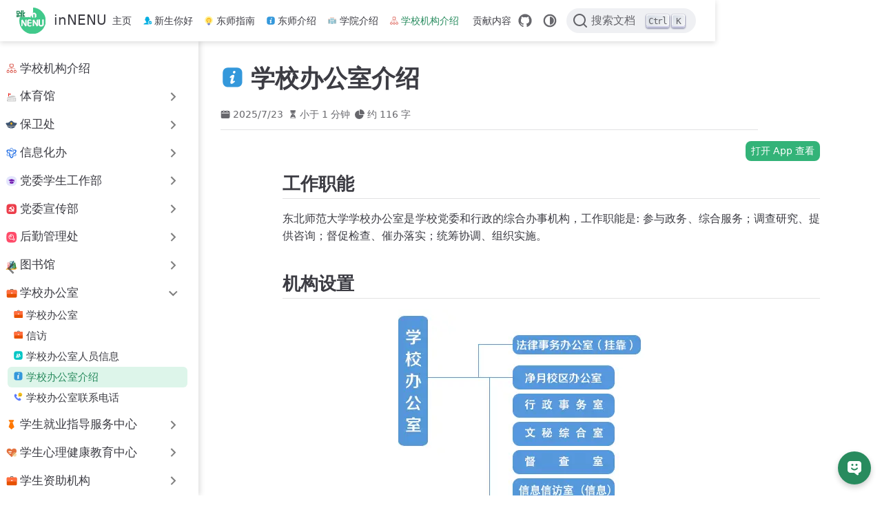

--- FILE ---
content_type: text/html
request_url: https://innenu.com/apartment/office/intro.html
body_size: 6461
content:
<!doctype html>
<html lang="zh-CN" data-theme="light">
  <head>
    <meta charset="utf-8" />
    <meta name="viewport" content="width=device-width,initial-scale=1" />
    <meta name="generator" content="VuePress 2.0.0-rc.24" />
    <meta name="theme" content="VuePress Theme Hope 2.0.0-rc.94" />
    <style>
      :root {
        --vp-c-bg: #fff;
      }

      [data-theme="dark"] {
        --vp-c-bg: #1b1b1f;
      }

      html,
      body {
        background: var(--vp-c-bg);
      }
    </style>
    <script>
      const userMode = localStorage.getItem("vuepress-theme-hope-scheme");
      const systemDarkMode =
        window.matchMedia &&
        window.matchMedia("(prefers-color-scheme: dark)").matches;

      if (userMode === "dark" || (userMode !== "light" && systemDarkMode)) {
        document.documentElement.setAttribute("data-theme", "dark");
      }
    </script>
    <script type="application/ld+json">{"@context":"https://schema.org","@type":"Article","headline":"学校办公室介绍","image":[""],"datePublished":"2025-07-23T09:43:28.000Z","dateModified":null,"author":[]}</script><meta property="og:url" content="https://innenu.com/apartment/office/intro.html"><meta property="og:site_name" content="inNENU"><meta property="og:title" content="学校办公室介绍"><meta property="og:description" content="工作职能 东北师范大学学校办公室是学校党委和行政的综合办事机构，工作职能是: 参与政务、综合服务；调查研究、提供咨询；督促检查、催办落实；统筹协调、组织实施。 机构设置 officeDetail 信息来源: 学校办公室官网"><meta property="og:type" content="article"><meta property="og:locale" content="zh-CN"><meta property="article:tag" content="学校机构"><meta property="article:published_time" content="2025-07-23T09:43:28.000Z"><link rel="icon" href="/logo.svg"><link rel="icon" href="/assets/icon/android-chrome-512x512.png" type="image/png" sizes="192x192"><link rel="icon" href="/assets/icon/android-chrome-192x192.png" type="image/png" sizes="192x192"><meta name="theme-color" content="#41c98b"><link rel="apple-touch-icon" href="/assets/icon/apple-touch-icon.png"><meta name="apple-mobile-web-app-status-bar-style" content="black"><script>window.difyChatbotConfig = {
  token: 'nsFTs8LGewxcPpgf',
  baseUrl: 'https://search-ai.cn',
}
</script><script src="https://search-ai.cn/embed.min.js" id="nsFTs8LGewxcPpgf" defer=""></script><link rel="icon" href="/favicon.ico"><title>学校办公室介绍 | inNENU</title><meta name="description" content="工作职能 东北师范大学学校办公室是学校党委和行政的综合办事机构，工作职能是: 参与政务、综合服务；调查研究、提供咨询；督促检查、催办落实；统筹协调、组织实施。 机构设置 officeDetail 信息来源: 学校办公室官网">
    <link rel="preload" href="/assets/style-CrmmBx-0.css" as="style"><link rel="stylesheet" href="/assets/style-CrmmBx-0.css">
    
    
  </head>
  <body>
    <div id="app"><!--[--><!--[--><!--[--><span tabindex="-1"></span><a href="#main-content" class="vp-skip-link sr-only">跳至主要內容</a><!--]--><!--[--><div class="theme-container external-link-icon pure has-toc" vp-container><!--[--><header id="navbar" class="vp-navbar" vp-navbar><div class="vp-navbar-start"><button type="button" class="vp-toggle-sidebar-button" title="Toggle Sidebar"><span class="icon"></span></button><!--[--><a class="route-link vp-brand" href="/" aria-label="带我回家"><img class="vp-nav-logo" src="/logo.svg" alt><!----><span class="vp-site-name hide-in-pad">inNENU</span></a><!--]--></div><div class="vp-navbar-center"><!--[--><nav class="vp-nav-links"><div class="vp-nav-item hide-in-mobile"><a class="route-link auto-link" href="/" aria-label="主页"><!--[--><i class="vp-icon fas fa-home" sizing="height"></i><!--]-->主页<!----></a></div><div class="vp-nav-item hide-in-mobile"><a class="route-link auto-link" href="/newcomer/" aria-label="新生你好"><!--[--><img class="vp-icon" src="https://res.innenu.com/icons/check.svg" alt aria-hidden no-view sizing="height"><!--]-->新生你好<!----></a></div><div class="vp-nav-item hide-in-mobile"><a class="route-link auto-link" href="/guide/" aria-label="东师指南"><!--[--><img class="vp-icon" src="https://res.innenu.com/icons/idea.svg" alt aria-hidden no-view sizing="height"><!--]-->东师指南<!----></a></div><div class="vp-nav-item hide-in-mobile"><a class="route-link auto-link" href="/intro/" aria-label="东师介绍"><!--[--><img class="vp-icon" src="https://res.innenu.com/icons/about.svg" alt aria-hidden no-view sizing="height"><!--]-->东师介绍<!----></a></div><div class="vp-nav-item hide-in-mobile"><a class="route-link auto-link" href="/school/" aria-label="学院介绍"><!--[--><img class="vp-icon" src="https://res.innenu.com/icons/school.svg" alt aria-hidden no-view sizing="height"><!--]-->学院介绍<!----></a></div><div class="vp-nav-item hide-in-mobile"><a class="route-link route-link-active auto-link" href="/apartment/" aria-label="学校机构介绍"><!--[--><img class="vp-icon" src="https://res.innenu.com/icons/apartment.svg" alt aria-hidden no-view sizing="height"><!--]-->学校机构介绍<!----></a></div><div class="vp-nav-item hide-in-mobile"><a class="route-link auto-link" href="/contributing/" aria-label="贡献内容"><!--[--><i class="vp-icon fas fa-heart" sizing="height"></i><!--]-->贡献内容<!----></a></div></nav><!--]--></div><div class="vp-navbar-end"><!--[--><!----><div class="vp-nav-item vp-action"><a class="vp-action-link" href="https://github.com/inNENU/resource" target="_blank" rel="noopener noreferrer" aria-label="GitHub"><svg xmlns="http://www.w3.org/2000/svg" class="icon github-icon" viewBox="0 0 1024 1024" fill="currentColor" aria-label="github icon" name="github" style="width:1.25rem;height:1.25rem;vertical-align:middle;"><path d="M511.957 21.333C241.024 21.333 21.333 240.981 21.333 512c0 216.832 140.544 400.725 335.574 465.664 24.49 4.395 32.256-10.07 32.256-23.083 0-11.69.256-44.245 0-85.205-136.448 29.61-164.736-64.64-164.736-64.64-22.315-56.704-54.4-71.765-54.4-71.765-44.587-30.464 3.285-29.824 3.285-29.824 49.195 3.413 75.179 50.517 75.179 50.517 43.776 75.008 114.816 53.333 142.762 40.79 4.523-31.66 17.152-53.377 31.19-65.537-108.971-12.458-223.488-54.485-223.488-242.602 0-53.547 19.114-97.323 50.517-131.67-5.035-12.33-21.93-62.293 4.779-129.834 0 0 41.258-13.184 134.912 50.346a469.803 469.803 0 0 1 122.88-16.554c41.642.213 83.626 5.632 122.88 16.554 93.653-63.488 134.784-50.346 134.784-50.346 26.752 67.541 9.898 117.504 4.864 129.834 31.402 34.347 50.474 78.123 50.474 131.67 0 188.586-114.73 230.016-224.042 242.09 17.578 15.232 33.578 44.672 33.578 90.454v135.85c0 13.142 7.936 27.606 32.854 22.87C862.25 912.597 1002.667 728.747 1002.667 512c0-271.019-219.648-490.667-490.71-490.667z"></path></svg></a></div><div class="vp-nav-item hide-in-mobile"><button type="button" class="vp-color-mode-switch" id="color-mode-switch"><svg xmlns="http://www.w3.org/2000/svg" class="icon auto-icon" viewBox="0 0 1024 1024" fill="currentColor" aria-label="auto icon" name="auto" style="display:block;"><path d="M512 992C246.92 992 32 777.08 32 512S246.92 32 512 32s480 214.92 480 480-214.92 480-480 480zm0-840c-198.78 0-360 161.22-360 360 0 198.84 161.22 360 360 360s360-161.16 360-360c0-198.78-161.22-360-360-360zm0 660V212c165.72 0 300 134.34 300 300 0 165.72-134.28 300-300 300z"></path></svg><svg xmlns="http://www.w3.org/2000/svg" class="icon dark-icon" viewBox="0 0 1024 1024" fill="currentColor" aria-label="dark icon" name="dark" style="display:none;"><path d="M524.8 938.667h-4.267a439.893 439.893 0 0 1-313.173-134.4 446.293 446.293 0 0 1-11.093-597.334A432.213 432.213 0 0 1 366.933 90.027a42.667 42.667 0 0 1 45.227 9.386 42.667 42.667 0 0 1 10.24 42.667 358.4 358.4 0 0 0 82.773 375.893 361.387 361.387 0 0 0 376.747 82.774 42.667 42.667 0 0 1 54.187 55.04 433.493 433.493 0 0 1-99.84 154.88 438.613 438.613 0 0 1-311.467 128z"></path></svg><svg xmlns="http://www.w3.org/2000/svg" class="icon light-icon" viewBox="0 0 1024 1024" fill="currentColor" aria-label="light icon" name="light" style="display:none;"><path d="M952 552h-80a40 40 0 0 1 0-80h80a40 40 0 0 1 0 80zM801.88 280.08a41 41 0 0 1-57.96-57.96l57.96-58a41.04 41.04 0 0 1 58 58l-58 57.96zM512 752a240 240 0 1 1 0-480 240 240 0 0 1 0 480zm0-560a40 40 0 0 1-40-40V72a40 40 0 0 1 80 0v80a40 40 0 0 1-40 40zm-289.88 88.08-58-57.96a41.04 41.04 0 0 1 58-58l57.96 58a41 41 0 0 1-57.96 57.96zM192 512a40 40 0 0 1-40 40H72a40 40 0 0 1 0-80h80a40 40 0 0 1 40 40zm30.12 231.92a41 41 0 0 1 57.96 57.96l-57.96 58a41.04 41.04 0 0 1-58-58l58-57.96zM512 832a40 40 0 0 1 40 40v80a40 40 0 0 1-80 0v-80a40 40 0 0 1 40-40zm289.88-88.08 58 57.96a41.04 41.04 0 0 1-58 58l-57.96-58a41 41 0 0 1 57.96-57.96z"></path></svg></button></div><!--[--><div id="docsearch" style="display:none;"></div><div><button type="button" class="docsearch-btn" aria-label="搜索文档"><span class="docsearch-btn-icon-container"><svg xmlns="http://www.w3.org/2000/svg" width="24" height="24" viewBox="0 0 24 24" class="docsearch-modal-btn-icon"><path fill="currentColor" d="M21.71 20.29L18 16.61A9 9 0 1 0 16.61 18l3.68 3.68a1 1 0 0 0 1.42 0a1 1 0 0 0 0-1.39ZM11 18a7 7 0 1 1 7-7a7 7 0 0 1-7 7Z"></path></svg></span><span class="docsearch-btn-placeholder">搜索文档</span><span class="docsearch-btn-keys"><kbd class="docsearch-btn-key">Ctrl</kbd><kbd class="docsearch-btn-key">K</kbd></span></button></div><!--]--><!--]--><button type="button" class="vp-toggle-navbar-button" aria-label="Toggle Navbar" aria-expanded="false" aria-controls="nav-screen"><span><span class="vp-top"></span><span class="vp-middle"></span><span class="vp-bottom"></span></span></button></div></header><!----><!--]--><!----><div class="toggle-sidebar-wrapper"><span class="arrow start"></span></div><aside id="sidebar" class="vp-sidebar" vp-sidebar><!----><ul class="vp-sidebar-links"><li><a class="route-link auto-link vp-sidebar-link" href="/apartment/" aria-label="学校机构介绍"><!--[--><img class="vp-icon" src="https://res.innenu.com/icons/apartment.svg" alt aria-hidden no-view sizing="both"><!--]-->学校机构介绍<!----></a></li><li><section class="vp-sidebar-group"><button class="vp-sidebar-header clickable" type="button"><img class="vp-icon" src="https://res.innenu.com/icons/gym.svg" alt aria-hidden no-view sizing="both"><span class="vp-sidebar-title">体育馆</span><span class="vp-arrow end"></span></button><!----></section></li><li><section class="vp-sidebar-group"><button class="vp-sidebar-header clickable" type="button"><img class="vp-icon" src="https://res.innenu.com/icons/police.svg" alt aria-hidden no-view sizing="both"><span class="vp-sidebar-title">保卫处</span><span class="vp-arrow end"></span></button><!----></section></li><li><section class="vp-sidebar-group"><button class="vp-sidebar-header clickable" type="button"><img class="vp-icon" src="https://res.innenu.com/icons/tech.svg" alt aria-hidden no-view sizing="both"><span class="vp-sidebar-title">信息化办</span><span class="vp-arrow end"></span></button><!----></section></li><li><section class="vp-sidebar-group"><button class="vp-sidebar-header clickable" type="button"><img class="vp-icon" src="https://res.innenu.com/icons/student.svg" alt aria-hidden no-view sizing="both"><span class="vp-sidebar-title">党委学生工作部</span><span class="vp-arrow end"></span></button><!----></section></li><li><section class="vp-sidebar-group"><button class="vp-sidebar-header clickable" type="button"><img class="vp-icon" src="https://res.innenu.com/icons/league.svg" alt aria-hidden no-view sizing="both"><span class="vp-sidebar-title">党委宣传部</span><span class="vp-arrow end"></span></button><!----></section></li><li><section class="vp-sidebar-group"><button class="vp-sidebar-header clickable" type="button"><img class="vp-icon" src="https://res.innenu.com/icons/repair.svg" alt aria-hidden no-view sizing="both"><span class="vp-sidebar-title">后勤管理处</span><span class="vp-arrow end"></span></button><!----></section></li><li><section class="vp-sidebar-group"><button class="vp-sidebar-header clickable" type="button"><img class="vp-icon" src="https://res.innenu.com/icons/library.svg" alt aria-hidden no-view sizing="both"><span class="vp-sidebar-title">图书馆</span><span class="vp-arrow end"></span></button><!----></section></li><li><section class="vp-sidebar-group"><button class="vp-sidebar-header clickable active" type="button"><img class="vp-icon" src="https://res.innenu.com/icons/office.svg" alt aria-hidden no-view sizing="both"><span class="vp-sidebar-title">学校办公室</span><span class="vp-arrow down"></span></button><ul class="vp-sidebar-links"><li><a class="route-link auto-link vp-sidebar-link" href="/apartment/office/" aria-label="学校办公室"><!--[--><img class="vp-icon" src="https://res.innenu.com/icons/office.svg" alt aria-hidden no-view sizing="both"><!--]-->学校办公室<!----></a></li><li><a class="route-link auto-link vp-sidebar-link" href="/apartment/office/petition.html" aria-label="信访"><!--[--><img class="vp-icon" src="https://res.innenu.com/icons/office.svg" alt aria-hidden no-view sizing="both"><!--]-->信访<!----></a></li><li><a class="route-link auto-link vp-sidebar-link" href="/apartment/office/people.html" aria-label="学校办公室人员信息"><!--[--><img class="vp-icon" src="https://res.innenu.com/icons/people.svg" alt aria-hidden no-view sizing="both"><!--]-->学校办公室人员信息<!----></a></li><li><a class="route-link route-link-active auto-link vp-sidebar-link active" href="/apartment/office/intro.html" aria-label="学校办公室介绍"><!--[--><img class="vp-icon" src="https://res.innenu.com/icons/about.svg" alt aria-hidden no-view sizing="both"><!--]-->学校办公室介绍<!----></a></li><li><a class="route-link auto-link vp-sidebar-link" href="/apartment/office/contact.html" aria-label="学校办公室联系电话"><!--[--><img class="vp-icon" src="https://res.innenu.com/icons/phone.svg" alt aria-hidden no-view sizing="both"><!--]-->学校办公室联系电话<!----></a></li></ul></section></li><li><section class="vp-sidebar-group"><button class="vp-sidebar-header clickable" type="button"><img class="vp-icon" src="https://res.innenu.com/icons/job.svg" alt aria-hidden no-view sizing="both"><span class="vp-sidebar-title">学生就业指导服务中心</span><span class="vp-arrow end"></span></button><!----></section></li><li><section class="vp-sidebar-group"><button class="vp-sidebar-header clickable" type="button"><img class="vp-icon" src="https://res.innenu.com/icons/psychology.svg" alt aria-hidden no-view sizing="both"><span class="vp-sidebar-title">学生心理健康教育中心</span><span class="vp-arrow end"></span></button><!----></section></li><li><section class="vp-sidebar-group"><button class="vp-sidebar-header clickable" type="button"><img class="vp-icon" src="https://res.innenu.com/icons/office.svg" alt aria-hidden no-view sizing="both"><span class="vp-sidebar-title">学生资助机构</span><span class="vp-arrow end"></span></button><!----></section></li><li><section class="vp-sidebar-group"><button class="vp-sidebar-header clickable" type="button"><img class="vp-icon" src="https://res.innenu.com/icons/enroll.svg" alt aria-hidden no-view sizing="both"><span class="vp-sidebar-title">招生办公室</span><span class="vp-arrow end"></span></button><!----></section></li><li><section class="vp-sidebar-group"><button class="vp-sidebar-header clickable" type="button"><img class="vp-icon" src="https://res.innenu.com/icons/jwc.svg" alt aria-hidden no-view sizing="both"><span class="vp-sidebar-title">教务处</span><span class="vp-arrow end"></span></button><!----></section></li><li><section class="vp-sidebar-group"><button class="vp-sidebar-header clickable" type="button"><img class="vp-icon" src="https://res.innenu.com/icons/hospital.svg" alt aria-hidden no-view sizing="both"><span class="vp-sidebar-title">校医院</span><span class="vp-arrow end"></span></button><!----></section></li><li><section class="vp-sidebar-group"><button class="vp-sidebar-header clickable" type="button"><img class="vp-icon" src="https://assets.innenu.com/img/about/group.png" alt aria-hidden no-view sizing="both"><span class="vp-sidebar-title">校团委</span><span class="vp-arrow end"></span></button><!----></section></li><li><section class="vp-sidebar-group"><button class="vp-sidebar-header clickable" type="button"><img class="vp-icon" src="https://res.innenu.com/icons/archive.svg" alt aria-hidden no-view sizing="both"><span class="vp-sidebar-title">档案馆</span><span class="vp-arrow end"></span></button><!----></section></li><li><section class="vp-sidebar-group"><button class="vp-sidebar-header clickable" type="button"><img class="vp-icon" src="https://res.innenu.com/icons/degree.svg" alt aria-hidden no-view sizing="both"><span class="vp-sidebar-title">研究生院</span><span class="vp-arrow end"></span></button><!----></section></li></ul><!----></aside><!--[--><!--[--><main id="main-content" class="vp-page"><!--[--><!----><!----><nav class="vp-breadcrumb disable"></nav><div class="vp-page-title"><h1><img class="vp-icon" src="https://res.innenu.com/icons/about.svg" alt aria-hidden no-view sizing="height">学校办公室介绍</h1><div class="page-info"><!----><!----><span class="page-date-info" aria-label="更新日期"><svg xmlns="http://www.w3.org/2000/svg" class="icon calendar-icon" viewBox="0 0 1024 1024" fill="currentColor" aria-label="calendar icon" name="calendar"><path d="M716.4 110.137c0-18.753-14.72-33.473-33.472-33.473-18.753 0-33.473 14.72-33.473 33.473v33.473h66.993v-33.473zm-334.87 0c0-18.753-14.72-33.473-33.473-33.473s-33.52 14.72-33.52 33.473v33.473h66.993v-33.473zm468.81 33.52H716.4v100.465c0 18.753-14.72 33.473-33.472 33.473a33.145 33.145 0 01-33.473-33.473V143.657H381.53v100.465c0 18.753-14.72 33.473-33.473 33.473a33.145 33.145 0 01-33.473-33.473V143.657H180.6A134.314 134.314 0 0046.66 277.595v535.756A134.314 134.314 0 00180.6 947.289h669.74a134.36 134.36 0 00133.94-133.938V277.595a134.314 134.314 0 00-133.94-133.938zm33.473 267.877H147.126a33.145 33.145 0 01-33.473-33.473c0-18.752 14.72-33.473 33.473-33.473h736.687c18.752 0 33.472 14.72 33.472 33.473a33.145 33.145 0 01-33.472 33.473z"></path></svg><span data-allow-mismatch="text">2025/7/23</span><meta property="datePublished" content="2025-07-23T09:43:28.377Z"></span><!----><span class="page-reading-time-info" aria-label="阅读时间"><svg xmlns="http://www.w3.org/2000/svg" class="icon timer-icon" viewBox="0 0 1024 1024" fill="currentColor" aria-label="timer icon" name="timer"><path d="M799.387 122.15c4.402-2.978 7.38-7.897 7.38-13.463v-1.165c0-8.933-7.38-16.312-16.312-16.312H256.33c-8.933 0-16.311 7.38-16.311 16.312v1.165c0 5.825 2.977 10.874 7.637 13.592 4.143 194.44 97.22 354.963 220.201 392.763-122.204 37.542-214.893 196.511-220.2 389.397-4.661 5.049-7.638 11.651-7.638 19.03v5.825h566.49v-5.825c0-7.379-2.849-13.981-7.509-18.9-5.049-193.016-97.867-351.985-220.2-389.527 123.24-37.67 216.446-198.453 220.588-392.892zM531.16 450.445v352.632c117.674 1.553 211.787 40.778 211.787 88.676H304.097c0-48.286 95.149-87.382 213.728-88.676V450.445c-93.077-3.107-167.901-81.297-167.901-177.093 0-8.803 6.99-15.793 15.793-15.793 8.803 0 15.794 6.99 15.794 15.793 0 80.261 63.69 145.635 142.01 145.635s142.011-65.374 142.011-145.635c0-8.803 6.99-15.793 15.794-15.793s15.793 6.99 15.793 15.793c0 95.019-73.789 172.82-165.96 177.093z"></path></svg><span>小于 1 分钟</span><meta property="timeRequired" content="PT1M"></span><span class="page-word-info" aria-label="字数"><svg xmlns="http://www.w3.org/2000/svg" class="icon word-icon" viewBox="0 0 1024 1024" fill="currentColor" aria-label="word icon" name="word"><path d="M518.217 432.64V73.143A73.143 73.143 0 01603.43 1.097a512 512 0 01419.474 419.474 73.143 73.143 0 01-72.046 85.212H591.36a73.143 73.143 0 01-73.143-73.143z"></path><path d="M493.714 566.857h340.297a73.143 73.143 0 0173.143 85.577A457.143 457.143 0 11371.566 117.76a73.143 73.143 0 0185.577 73.143v339.383a36.571 36.571 0 0036.571 36.571z"></path></svg><span>约 116 字</span><meta property="wordCount" content="116"></span></div><hr></div><!----><div class="" vp-content><!--[--><div class="open-app-wrapper"><a class="open-app-button" href="innenu://pages/info/info?id=/apartment/office/intro"> 打开 App 查看 </a></div><!--]--><div id="markdown-content"><h2 id="工作职能" tabindex="-1"><a class="header-anchor" href="#工作职能"><span>工作职能</span></a></h2><p>东北师范大学学校办公室是学校党委和行政的综合办事机构，工作职能是: 参与政务、综合服务；调查研究、提供咨询；督促检查、催办落实；统筹协调、组织实施。</p><h2 id="机构设置" tabindex="-1"><a class="header-anchor" href="#机构设置"><span>机构设置</span></a></h2><figure><img src="https://assets.innenu.com/img/apartment/officeDetail.jpg" alt="officeDetail"></figure><blockquote><p>信息来源: 学校办公室官网</p></blockquote></div><!--[--><div class="cite-wrapper"><!--[--><a href="https://office.nenu.edu.cn/index/bmjs.htm"> 参考链接1</a><!--]--></div><!--]--><!----><!----></div><footer class="vp-page-meta"><div class="vp-meta-item edit-link"><a class="auto-link external-link vp-meta-label" href="https://github.com/inNENU/resource/edit/main/pages/apartment/office/intro.yml" aria-label="编辑此页" rel="noopener noreferrer" target="_blank"><!--[--><svg xmlns="http://www.w3.org/2000/svg" class="icon edit-icon" viewBox="0 0 1024 1024" fill="currentColor" aria-label="edit icon" name="edit"><path d="M430.818 653.65a60.46 60.46 0 0 1-50.96-93.281l71.69-114.012 7.773-10.365L816.038 80.138A60.46 60.46 0 0 1 859.225 62a60.46 60.46 0 0 1 43.186 18.138l43.186 43.186a60.46 60.46 0 0 1 0 86.373L588.879 565.55l-8.637 8.637-117.466 68.234a60.46 60.46 0 0 1-31.958 11.229z"></path><path d="M728.802 962H252.891A190.883 190.883 0 0 1 62.008 771.98V296.934a190.883 190.883 0 0 1 190.883-192.61h267.754a60.46 60.46 0 0 1 0 120.92H252.891a69.962 69.962 0 0 0-69.098 69.099V771.98a69.962 69.962 0 0 0 69.098 69.098h475.911A69.962 69.962 0 0 0 797.9 771.98V503.363a60.46 60.46 0 1 1 120.922 0V771.98A190.883 190.883 0 0 1 728.802 962z"></path></svg><!--]-->编辑此页<!----></a></div><div class="vp-meta-item git-info"><!----><!----></div></footer><nav class="vp-page-nav"><a class="route-link auto-link prev" href="/apartment/office/people.html" aria-label="学校办公室人员信息"><div class="hint"><span class="arrow start"></span>上一页</div><div class="link"><img class="vp-icon" src="https://res.innenu.com/icons/people.svg" alt aria-hidden no-view sizing="height">学校办公室人员信息</div></a><a class="route-link auto-link next" href="/apartment/office/contact.html" aria-label="学校办公室联系电话"><div class="hint">下一页<span class="arrow end"></span></div><div class="link">学校办公室联系电话<img class="vp-icon" src="https://res.innenu.com/icons/phone.svg" alt aria-hidden no-view sizing="height"></div></a></nav><!----><!----><!--]--></main><!--]--><!--]--><footer class="vp-footer-wrapper" vp-footer><div class="vp-footer">在东师，就用 inNENU</div><div class="vp-copyright">使用 <a href="http://creativecommons.org/licenses/by-nc-nd/4.0/deed.zh-hans">CC BY-NC-ND 4.0</a> 协议</div></footer></div><!--]--><!--]--><!--[--><!----><!--[--><!--]--><!--]--><!--]--></div>
    <script type="module" src="/assets/app-D4_FI-P-.js" defer></script>
  </body>
</html>


--- FILE ---
content_type: image/svg+xml
request_url: https://res.innenu.com/icons/enroll.svg
body_size: 746
content:
<svg xmlns="http://www.w3.org/2000/svg" viewBox="0 0 1024 1024"><path fill="#594d9c" d="M475.507 655.348c-2.371-.677-5.42-3.556-8.975-10.33-4.234-6.096-7.282-15.749-10.33-28.45s-1.186-28.449 4.91-45.891c23.54-25.401 43.522-56.222 59.101-92.46 15.749-36.24 23.539-72.48 23.539-109.226 0-55.545-16.257-99.065-48.263-131.071-32.005-31.159-71.293-46.738-117.185-46.738-45.214 0-83.993 15.748-114.644 47.077s-46.57 74.849-46.57 131.07c0 36.917 7.283 73.664 22.354 109.903s33.868 67.06 56.73 92.461c6.096 15.749 7.79 29.635 4.233 42.336-3.556 12.7-7.282 22.353-12.023 28.957-4.911 7.282-8.975 10.838-12.023 12.023-32.683 12.701-62.826 27.095-91.106 42.844-28.45 15.749-53.174 34.376-73.664 54.867-20.49 21.167-31.329 40.98-31.329 60.963v22.353c0 68.753 99.574 103.299 299.567 103.299 198.13 0 297.703-34.377 297.703-103.299v-22.353c0-20.49-10.33-40.98-31.328-62.149-20.49-21.167-45.892-39.795-74.85-54.867-29.465-15.24-61.47-29.126-95.847-41.319"/><path fill="#594d9c" d="M753.905 501.416c-19.305-7.282-23.538-26.587-13.209-59.1 20.49-22.861 38.102-51.988 50.803-85.687 13.209-33.869 19.982-68.753 19.982-103.807 0-52.496-13.886-94.154-42.335-123.789s-63.334-44.029-106.347-44.029c-30.143 0-57.407 7.79-81.453 24.216-24.216 15.749-41.659 38.61-52.496 68.245 54.358 46.569 81.453 110.58 81.453 192.034 0 42.843-8.467 84.501-24.724 124.974s-36.916 76.035-60.963 106.347c19.982 7.79 39.795 16.934 58.592 26.587s38.61 21.167 60.455 35.053c21.168 13.886 40.473 29.635 56.73 47.755s28.45 36.916 35.562 56.73c138.86-7.282 208.29-39.288 208.29-94.832v-21.676c0-18.797-9.652-38.102-29.634-57.915-19.983-19.982-43.521-37.424-70.616-51.988-28.619-14.902-58.084-28.28-90.09-39.118"/></svg>

--- FILE ---
content_type: image/svg+xml
request_url: https://res.innenu.com/icons/people.svg
body_size: 480
content:
<svg xmlns="http://www.w3.org/2000/svg" viewBox="0 0 1024 1024"><path fill="#00C6C5" d="M301.063 90.125h421.875q210.937 0 210.937 210.938v421.875q0 210.937-210.938 210.937H301.063q-210.937 0-210.937-210.938V301.063q0-210.937 210.938-210.937Z"/><path fill="#FFF" d="M345.275 348.245c22.163-13.5 45.248-23.468 69.3-29.925a263.7 263.7 0 0 1 74.993-8.73 14.11 14.11 0 0 1 13.32 10.463l.99 3.622a10.463 10.463 0 0 1-10.238 13.162 263.4 263.4 0 0 0-71.752 8.82 263.2 263.2 0 0 0-66.51 28.238 10.463 10.463 0 0 1-15.435-6.3l-.99-3.6a14.15 14.15 0 0 1 6.3-15.75zm272.79-16.492a70.72 70.72 0 0 1 70.718 70.717v28.282a70.718 70.718 0 0 1-141.435 0V402.47a70.72 70.72 0 0 1 70.717-70.718zM535.22 552.477a112.5 112.5 0 0 0 12.105-48.173l2.902-1.463a98.66 98.66 0 0 0 67.838 26.91 98.82 98.82 0 0 0 67.86-26.91 156.2 156.2 0 0 1 73.575 75.15v8.325c0 15.615-12.667 28.283-28.282 28.283h-123.75a206 206 0 0 0-72.225-62.123zM350.855 577.97a112.84 112.84 0 0 0 83.362 36.63 112.84 112.84 0 0 0 83.363-36.63 184.6 184.6 0 0 1 86.355 93.06v14.287c0 15.615-12.667 28.283-28.282 28.283h-282.87a28.28 28.28 0 0 1-28.283-28.283v-14.265a184.55 184.55 0 0 1 86.355-93.082m83.362-189.653a84.847 84.847 0 0 1 84.848 84.848v28.305a84.847 84.847 0 0 1-169.718 0v-28.305a84.87 84.87 0 0 1 84.87-84.848"/></svg>

--- FILE ---
content_type: image/svg+xml
request_url: https://res.innenu.com/icons/phone.svg
body_size: 672
content:
<svg xmlns="http://www.w3.org/2000/svg" viewBox="0 0 1024 1024"><path fill="#FCC419" d="m502.677 497.301 26.56-79.68a19.54 19.54 0 0 0-1.493-15.466 198.57 198.57 0 0 1-23.147-109.12c7.019-95.702 83.542-174.208 179.051-183.318a199.253 199.253 0 0 1 217.707 218.816c-9.387 93.355-85.014 168.534-178.39 177.622a198.76 198.76 0 0 1-106.026-18.731 19.2 19.2 0 0 0-13.312-1.408l-89.408 23.467a9.6 9.6 0 0 1-11.542-12.182m-5.61 16.832"/><path fill="#5C7CFA" d="M683.413 659.072c-24.405-24.192-54.976-24.192-79.381 0-18.581 18.39-37.184 36.8-55.467 55.595-4.992 5.205-9.194 6.208-15.402 2.794-11.99-6.592-24.79-11.797-36.395-19.008-53.781-33.792-98.987-77.397-138.965-126.592-19.798-24.384-37.59-50.389-49.792-79.786-2.411-5.995-2.134-9.814 2.794-14.592 18.603-17.984 36.8-36.395 54.976-54.806 25.387-25.6 25.387-55.594-.192-81.386a4666 4666 0 0 0-43.584-43.606c-14.933-14.933-29.866-29.994-44.992-44.992-24.597-23.978-54.976-24.192-79.573 0-18.581 18.39-36.779 37.398-55.573 55.467-17.6 16.81-26.603 37.205-28.395 61.184-2.795 38.784 6.592 75.584 19.99 111.381 27.583 73.984 69.375 139.584 119.978 199.958a741 741 0 0 0 246.144 192.576c42.987 20.992 87.765 36.992 136.363 39.594 33.386 1.792 62.592-6.592 85.781-32.597 16-17.792 33.792-34.005 50.795-50.987 25.002-25.194 25.194-55.786.405-80.789-29.995-29.995-59.733-59.584-89.6-89.387zm0 0"/><path fill="#495057" d="M740.01 280.15H620.374a14.933 14.933 0 0 1 0-29.718h119.638a14.933 14.933 0 0 1 0 29.717zm58.283 92.351h-177.92a14.933 14.933 0 0 1 0-29.717h177.92a14.933 14.933 0 0 1 0 29.717"/></svg>

--- FILE ---
content_type: image/svg+xml
request_url: https://res.innenu.com/icons/gym.svg
body_size: 424
content:
<svg xmlns="http://www.w3.org/2000/svg" viewBox="0 0 1036 1024"><path fill="#E6211B" d="M325.489 219.698a11.53 11.53 0 0 1 17.3-8.507l128.347 59.415a11.524 11.524 0 0 1 0 20.053L342.79 349.052a11.531 11.531 0 0 1-17.301-10.023zm-81.47-8.507a25.072 25.072 0 0 1 50.136 0v250.666a25.072 25.072 0 1 1-50.136 0z"/><path fill="#cdcdcd" d="M372.052 454.154c290.256-128.999 517.21 0 483.737 64.509L146.304 679.938c-32.25-32.25-64.5-96.75 225.748-225.784m149.38 240.386a30.43 30.43 0 0 0-30.429 30.428V846.66a30.428 30.428 0 1 0 60.856 0V724.968a30.43 30.43 0 0 0-30.428-30.428zm121.701-30.428a30.437 30.437 0 0 0-30.436 30.428v152.121a30.428 30.428 0 1 0 60.855 0V694.54a30.43 30.43 0 0 0-30.419-30.428m-243.395 60.856a30.43 30.43 0 0 0-30.428 30.419v91.274a30.428 30.428 0 1 0 60.847 0v-91.274a30.42 30.42 0 0 0-30.42-30.42zm-121.694 30.419a30.42 30.42 0 0 0-30.427 30.427v60.847a30.428 30.428 0 1 0 60.846 0v-60.847a30.43 30.43 0 0 0-30.419-30.427m486.783-121.72a30.43 30.43 0 0 0-30.428 30.418v182.55a30.428 30.428 0 1 0 60.847 0V664.111a30.43 30.43 0 0 0-30.42-30.445zm142.69 212.994a60.847 60.847 0 0 1-60.847 60.847H177.348a60.865 60.865 0 0 1-60.856-60.847v-60.847a60.847 60.847 0 0 1 60.856-60.846L846.67 572.847a60.847 60.847 0 0 1 60.847 60.82zm9.43 0"/></svg>

--- FILE ---
content_type: image/svg+xml
request_url: https://res.innenu.com/icons/idea.svg
body_size: 515
content:
<svg xmlns="http://www.w3.org/2000/svg" viewBox="0 0 1024 1024"><path fill="#FFF59D" d="M85.333 469.333a426.667 426.667 0 1 0 853.334 0 426.667 426.667 0 1 0-853.334 0"/><path fill="#FBC02D" d="M789.333 469.333c0-164.266-140.8-294.4-309.333-275.2-128 14.934-230.4 117.334-243.2 245.334-10.667 98.133 29.867 185.6 98.133 241.066C364.8 706.133 384 742.4 384 782.933v6.4h256V787.2c0-38.4 17.067-76.8 46.933-102.4 61.867-51.2 102.4-128 102.4-215.467"/><path fill="#FFF59D" d="m652.8 430.933-64-42.666c-6.4-4.267-17.067-4.267-23.467 0L512 422.4l-51.2-34.133c-6.4-4.267-17.067-4.267-23.467 0l-64 42.666c-4.266 4.267-8.533 8.534-8.533 14.934s0 12.8 4.267 17.066L450.133 563.2v226.133H492.8V554.667c0-4.267-2.133-8.534-4.267-12.8l-70.4-87.467 32-21.333 51.2 34.133c6.4 4.267 17.067 4.267 23.467 0l51.2-34.133 32 21.333-70.4 87.467c-2.133 4.266-4.267 8.533-4.267 12.8v234.666H576V563.2l81.067-100.267c4.266-4.266 6.4-10.666 4.266-17.066s-4.266-12.8-8.533-14.934"/><path fill="#5C6BC0" d="M448 938.667a64 64 0 1 0 128 0 64 64 0 1 0-128 0"/><path fill="#9FA8DA" d="M554.667 960h-85.334C422.4 960 384 921.6 384 874.667V768h256v106.667C640 921.6 601.6 960 554.667 960"/><path fill="#5C6BC0" d="M640 874.667 392.533 908.8c6.4 14.933 19.2 29.867 34.134 38.4L627.2 919.467q12.8-19.2 12.8-44.8M384 825.6v42.667L640 832v-42.667z"/></svg>

--- FILE ---
content_type: image/svg+xml
request_url: https://res.innenu.com/icons/hospital.svg
body_size: 489
content:
<svg xmlns="http://www.w3.org/2000/svg" viewBox="0 0 1024 1024"><path fill="#BDCCD4" d="M874.823 349.813H740.75V463.25h75.938v58.125H740.75v68.438h75.938v60H740.75v63.75h75.938v59.062H740.75V864.5h190.313V408.751c0-32.558-24.668-58.938-56.24-58.938M285.125 772.625H208.25v-59.063h76.875v-63.75H208.25v-60h76.875v-68.437H208.25V463.25h76.875V349.812H150.718c-31.573 0-57.78 26.38-57.78 58.94V864.5h192.187z"/><path fill="#F45656" d="M740.75 772.293V150.015c0-32.558-26.546-58.952-59.105-58.952h-337.34c-32.559 0-59.18 26.394-59.18 58.952V864.5H92.937v65.625h838.125V864.5H740.75zM407.937 212h72.188v-72.188h65.625V212h72.188v65.625H545.75v71.25h-65.625v-71.25h-72.188zm24.375 205.313H497v65.625h-64.688zM594.5 482.938h-65.625v-65.625H594.5zm96.563 0h-65.625v-65.625h65.625zM335.75 417.313h64.688v65.625H335.75zm96.563 130.312H497v65.625h-64.688zM594.5 613.25h-65.625v-65.625H594.5zm96.563 0h-65.625v-65.625h65.625zM335.75 547.625h64.688v65.625H335.75zM432.313 677H497v65.625h-64.688zM594.5 742.625h-65.625V677H594.5zm96.563 0h-65.625V677h65.625zM335.75 677h64.688v65.625H335.75zm64.688 186.563H335.75v-64.688h64.688zm96.562 0h-64.688v-64.688H497zm97.5 0h-65.625v-64.688H594.5zm96.563 0h-65.625v-64.688h65.625z"/><path fill="#BDCCD4" d="M335.75 417.313h64.688v65.625H335.75zm96.563 0H497v65.625h-64.688zm96.562 0H594.5v65.625h-65.625zm96.563 0h65.625v65.625h-65.625zM335.75 547.625h64.688v65.625H335.75zm96.563 0H497v65.625h-64.688zm96.562 0H594.5v65.625h-65.625zm96.563 0h65.625v65.625h-65.625zM335.75 677h64.688v65.625H335.75zm96.563 0H497v65.625h-64.688zm96.562 0H594.5v65.625h-65.625zm96.563 0h65.625v65.625h-65.625zM335.75 798.875h64.688v64.688H335.75zm96.563 0H497v64.688h-64.688zm96.562 0H594.5v64.688h-65.625zm96.563 0h65.625v64.688h-65.625z"/></svg>

--- FILE ---
content_type: image/svg+xml
request_url: https://res.innenu.com/icons/tech.svg
body_size: 799
content:
<svg xmlns="http://www.w3.org/2000/svg" viewBox="0 0 1024 1024"><path fill="#1768E4" d="M507.605 981.376c-138.581 0-213.333-241.835-213.333-469.333h85.333c0 234.41 75.819 384 128 384 29.014 0 73.472-51.584 102.486-164.864l82.688 21.205c-37.291 145.536-104.79 228.992-185.174 228.992M184.533 529.408C93.355 431.701 63.701 342.187 101.12 277.333c32.128-55.594 107.221-77.994 211.627-62.976 91.136 13.184 198.229 53.248 301.525 112.854l-42.667 73.941c-94.122-54.357-190.378-90.667-271.061-102.315-63.573-9.173-112.853-.853-125.525 21.163-13.142 22.784 3.968 78.336 71.936 151.125l-62.422 58.24zm429.739 167.381-42.667-73.941C774.613 505.685 866.261 365.227 840.15 320c-13.525-23.467-75.52-36.693-179.37-10.24l-21.035-82.73c135.979-34.56 235.947-16.214 274.347 50.346 69.248 119.979-102.784 305.621-299.819 419.413z"/><path fill="#8BB3F1" d="M507.605 42.667C646.144 42.667 720.94 284.5 720.94 512h-85.334c0-234.41-75.818-384-128-384-23.68 0-58.282 35.285-86.186 112.341a696 696 0 0 0-83.2-21.418C377.6 105.13 437.248 42.667 507.605 42.667M785.75 572.629c21.974-19.968 42.112-40.448 60.032-61.141 78.336 90.283 103.339 174.507 68.267 235.221-25.6 44.288-78.464 67.456-151.68 67.499a419.4 419.4 0 0 1-59.904-4.608c-91.179-13.099-198.272-53.205-301.525-112.81l42.666-73.942c94.08 54.357 190.336 90.667 271.019 102.315 63.573 9.13 112.853.853 125.525-21.12 12.032-20.822-1.536-68.822-54.4-131.414M315.99 722.475c6.315 29.013 13.952 56.704 22.912 82.517-30.976 5.973-59.904 9.173-86.101 9.173-72.96 0-125.952-22.912-151.68-67.413-69.29-120.064 102.741-305.707 299.776-419.456l42.667 73.899C240.64 518.4 148.907 658.859 175.019 704c11.904 20.608 60.458 32.853 140.97 18.432z"/></svg>

--- FILE ---
content_type: image/svg+xml
request_url: https://innenu.com/logo.svg
body_size: 729
content:
<svg xmlns="http://www.w3.org/2000/svg" width="1024" height="1024"><defs><filter id="a" width="111.599" height="142.017" x="350.077" y="115.438" filterUnits="userSpaceOnUse"><feDropShadow dx="-5.28" dy="8.492" flood-color="#000" flood-opacity=".333" stdDeviation="10"/></filter><filter id="b" width="112.185" height="229.516" x="350.077" y="196.396" filterUnits="userSpaceOnUse"><feDropShadow dx="-5.28" dy="8.492" flood-color="#000" flood-opacity=".333" stdDeviation="10"/></filter><filter id="c" width="109.909" height="251.76" x="450.244" y="185.64" filterUnits="userSpaceOnUse"><feDropShadow dx="-5.28" dy="8.492" flood-color="#000" flood-opacity=".333" stdDeviation="10"/></filter><filter id="d" width="109.783" height="253.569" x="570.551" y="184.369" filterUnits="userSpaceOnUse"><feDropShadow dx="-5.28" dy="8.492" flood-color="#000" flood-opacity=".333" stdDeviation="10"/></filter><filter id="e" width="231.724" height="111.361" x="450.425" y="184.369" filterUnits="userSpaceOnUse"><feDropShadow dx="-5.28" dy="8.492" flood-color="#000" flood-opacity=".333" stdDeviation="10"/></filter><filter id="f" width="245.616" height="307.057" x="61.196" y="452.517" filterUnits="userSpaceOnUse"><feDropShadow dx="5.15" dy="7.036" flood-color="#000" flood-opacity=".333" stdDeviation="8.72"/></filter><filter id="g" width="102.174" height="313.639" x="58.305" y="450.159" filterUnits="userSpaceOnUse"><feDropShadow dx="5.973" dy="8.16" flood-color="#000" flood-opacity=".333" stdDeviation="10.112"/></filter><filter id="h" width="102.266" height="324.412" x="211.083" y="439.769" filterUnits="userSpaceOnUse"><feDropShadow dx="5.973" dy="8.16" flood-color="#000" flood-opacity=".333" stdDeviation="10.112"/></filter><filter id="i" width="245.616" height="307.057" x="504.057" y="452.517" filterUnits="userSpaceOnUse"><feDropShadow dx="5.15" dy="7.036" flood-color="#000" flood-opacity=".333" stdDeviation="8.72"/></filter><filter id="j" width="102.174" height="313.639" x="501.166" y="450.159" filterUnits="userSpaceOnUse"><feDropShadow dx="5.973" dy="8.16" flood-color="#000" flood-opacity=".333" stdDeviation="10.112"/></filter><filter id="k" width="102.266" height="324.412" x="653.944" y="439.769" filterUnits="userSpaceOnUse"><feDropShadow dx="5.973" dy="8.16" flood-color="#000" flood-opacity=".333" stdDeviation="10.112"/></filter><filter id="l" width="222.285" height="97.439" x="290.595" y="439.769" filterUnits="userSpaceOnUse"><feDropShadow dx="5.973" dy="8.16" flood-color="#000" flood-opacity=".333" stdDeviation="10.112"/></filter><filter id="m" width="233.325" height="94.836" x="290.595" y="555.096" filterUnits="userSpaceOnUse"><feDropShadow dx="5.973" dy="8.16" flood-color="#000" flood-opacity=".333" stdDeviation="10.112"/></filter><filter id="n" width="233.325" height="95.71" x="290.595" y="668.471" filterUnits="userSpaceOnUse"><feDropShadow dx="5.973" dy="8.16" flood-color="#000" flood-opacity=".333" stdDeviation="10.112"/></filter><filter id="o" width="106.128" height="324.412" x="290.595" y="439.769" filterUnits="userSpaceOnUse"><feDropShadow dx="5.973" dy="8.16" flood-color="#000" flood-opacity=".333" stdDeviation="10.112"/></filter><filter id="p" width="255.044" height="104.881" x="722.597" y="659.3" filterUnits="userSpaceOnUse"><feDropShadow dx="5.973" dy="8.16" flood-color="#000" flood-opacity=".333" stdDeviation="10.112"/></filter><filter id="q" width="109.288" height="324.412" x="722.597" y="439.769" filterUnits="userSpaceOnUse"><feDropShadow dx="5.973" dy="8.16" flood-color="#000" flood-opacity=".333" stdDeviation="10.112"/></filter><filter id="r" width="108.914" height="324.412" x="868.727" y="439.769" filterUnits="userSpaceOnUse"><feDropShadow dx="5.973" dy="8.16" flood-color="#000" flood-opacity=".333" stdDeviation="10.112"/></filter></defs><circle cx="512" cy="512" r="512" fill="#41c98b"/><g fill="#fff"><path d="m380.357 131.945.587 59.839 60.232 32.178.78-49.191" filter="url(#a)"/><path d="m380.944 212.904 61.599 35.786-.587 143.73-61.599-29.919.587-149.597Z" filter="url(#b)"/><path d="M480.524 261.694v100.641l59.909 41.573v-201.76l-59.909 59.546Z" filter="url(#c)"/><path d="m600.831 200.877.587 203.569 58.833-43.745.363-98.644-59.783-61.18Z" filter="url(#d)"/><path d="m540.615 200.877-59.909 60.635 181.724.727-59.579-60.09" filter="url(#e)"/><path d="m77.845 485.189 51.38-17.909 150.637 239.404-48.44 24.055" filter="url(#f)"/><path d="m129.225 467.28-2.159 240.456-49.453 22.621.212-241.944" filter="url(#g)"/><path d="m282.095 456.89-.281 247.289-51.411 26.56-.012-251.576" filter="url(#h)"/><path d="m520.706 485.189 51.38-17.909 150.637 239.404-48.44 24.055" filter="url(#i)"/><path d="m572.086 467.28-2.159 240.456-49.453 22.621.212-241.944" filter="url(#j)"/><path d="m724.956 456.89-.281 247.289-51.411 26.56-.012-251.576" filter="url(#k)"/><path d="m481.627 503.555-171.723.212 49.897-46.877h73.177" filter="url(#l)"/><path d="m460.809 615.634-150.905.857 28.676-43.36 154.086-.914" filter="url(#m)"/><path d="m309.904 686.706 182.762-1.114-52.023 45.147H365.47" filter="url(#n)"/><path d="m363.51 456.89 1.96 273.849-55.566-44.033V503.767" filter="url(#o)"/><path d="m741.905 676.526 204.482-.105-58.261 54.229-84.106.089" filter="url(#p)"/><path d="m797.135 456.89 3.496 273.849-58.726-54.025V458.096" filter="url(#q)"/><path d="m889.44 458.096-1.405 272.643 58.352-53.082V456.89" filter="url(#r)"/></g></svg>

--- FILE ---
content_type: image/svg+xml
request_url: https://res.innenu.com/icons/repair.svg
body_size: 656
content:
<svg xmlns="http://www.w3.org/2000/svg" viewBox="0 0 1024 1024"><path fill="#FF4C6A" d="M346.11 62h331.78c135.29 0 248.212 103.268 260.26 238.021 6.228 69.62 9.334 140.284 9.334 211.979 0 71.71-3.106 142.36-9.334 211.979C926.102 858.732 813.18 962 677.89 962H346.11C210.82 962 97.899 858.732 85.85 723.979A2379 2379 0 0 1 76.516 512c0-71.71 3.107-142.36 9.334-211.979C97.9 165.268 210.82 62 346.11 62"/><path fill="#FFF" d="M487.226 264.258c123.144 0 222.968 99.824 222.968 222.968 0 28.672-5.417 56.072-15.261 81.26l70.821 70.804A82.58 82.58 0 1 1 648.97 756.075l-66.99-66.956a222.1 222.1 0 0 1-94.753 21.075c-123.144 0-222.968-99.824-222.968-222.968 0-49.268 15.988-94.803 43.041-131.716a20.53 20.53 0 0 1 31.067-2.379l5.814 5.814 98.486 98.502a16.516 16.516 0 0 0 21.8 1.371l1.57-1.37 1.866-1.867a16.516 16.516 0 0 0 1.371-21.801l-1.37-1.553-97.611-97.61-3.881-3.882a21.438 21.438 0 0 1 3.914-33.412 221.93 221.93 0 0 1 116.901-33.065zm0 49.548c-17.705 0-34.965 2.643-51.365 7.713l-6.458 2.131 73.53 73.53 2.097 2.246 1.388 1.553 1.982 2.378a66.065 66.065 0 0 1-3.023 84.678l-2.444 2.577-1.866 1.866-2.247 2.114-1.552 1.37-2.378 1.983a66.065 66.065 0 0 1-84.679-3.006l-2.576-2.461-77.923-77.923-.975 2.114a172.7 172.7 0 0 0-14.831 64.859l-.1 5.698c0 95.777 77.643 173.42 173.42 173.42 23.717 0 46.675-4.741 67.93-13.792l5.749-2.576 31.496-14.815 91.598 91.582a33.032 33.032 0 0 0 48.657-44.61l-1.933-2.098-93.745-93.746 11.809-30.174c7.795-19.935 11.858-41.241 11.858-63.191 0-95.777-77.642-173.42-173.419-173.42"/></svg>

--- FILE ---
content_type: image/svg+xml
request_url: https://res.innenu.com/icons/police.svg
body_size: 582
content:
<svg xmlns="http://www.w3.org/2000/svg" viewBox="0 0 1024 1024"><path fill="#3E5571" d="M760.4 328.3c-99.9-31.6-162.8-168.9-259.6-173.9v-.1c-.7 0-1.3-.1-2.1-.1h-3.4c-.6 0-1.3 0-2.1.1v.1c-96.8 5-159.7 142.3-259.6 174-108.1 34.2-237-35.1-195 111.2 29.8 103.7 203.5 282.8 454.6 285.3h7.6c251.1-2.7 424.8-181.8 454.6-285.3 42-146.4-86.9-77-195-111.3"/><path fill="#3E5571" d="M148.4 671.9c73.9 104.2 201 172.9 345.3 172.9 144.4 0 271.4-68.8 345.3-172.9z"/><path fill="#FFF" d="M360.1 779.9c-2.5 0-4.9-.9-6.9-2.6-3.8-3.4-3.8-9.2 0-12.6l49.9-46.3c3.8-3.4 9.8-3.4 13.6 0s3.8 9.2 0 12.6l-49.9 46.3c-1.8 1.8-4.3 2.6-6.7 2.6m49.9 27.6c-2.6 0-5.1-.9-7.1-2.7-3.9-3.7-3.9-9.6 0-13.2l88.5-82.2c3.9-3.7 10.3-3.7 14.3 0 3.9 3.7 3.9 9.6 0 13.2l-88.5 82.2c-2.1 1.8-4.6 2.7-7.2 2.7m69.2 9.2c-2.6 0-5.1-.9-7.1-2.7-3.9-3.7-3.9-9.6 0-13.2l88.5-82.2c3.9-3.7 10.3-3.7 14.3 0 3.9 3.7 3.9 9.6 0 13.2l-88.6 82.1c-1.9 1.8-4.5 2.8-7.1 2.8"/><path fill="#0F2147" d="M148.4 590.2h568.8"/><path fill="#111" d="M148.4 590.2h33.5"/><path fill="#A8A8A8" d="M143.5 583.5h700.9V672H143.5z"/><path fill="#111" d="M167.4 605.6h671.7v-15.4H148.8v74.9h18.6z"/><path fill="#FFB819" d="M566.1 355.6c8.8-19.2 17-33.2.7-25.1 0 0-51 17.8-71-22.2-20 40-71 22.2-71 22.2-16.3-8.1-8.1 5.9.7 25.1s5.1 18.5-5.9 67.3c-11.2 48.8 29.5 65.1 56.1 71.7 6.6 15.6 20 15.6 20 15.6s13.4 0 20-15.6c26.6-6.6 67.3-22.9 56.1-71.7-10.9-48.9-14.6-48.2-5.7-67.3"/><path fill="#0F0F0F" d="M869.7 770.6c-4.4-2.1-7.2-2.6-8.7-2 2.1.6 5.1 1.3 8.7 2"/></svg>

--- FILE ---
content_type: image/svg+xml
request_url: https://res.innenu.com/icons/jwc.svg
body_size: 720
content:
<svg xmlns="http://www.w3.org/2000/svg" viewBox="0 0 1024 1024"><path fill="#1296db" d="M255.4 257.1a192.7 192.7 0 1 0 385.4 0 192.7 192.7 0 1 0-385.4 0"/><path fill="#1296db" d="M703.1 546.1c-64.6-57.6-148.9-93.6-241.5-96.7-4.3-.2-8.6-.2-12.9-.2-4.6 0-9.2.1-13.7.3h-.1c-94.9 3.4-181 41.3-246 101.6-65.1 60.3-109.2 143-120 235.8-2.8 23.9 15.8 44.8 39.9 44.8H546c-5.7-20.1-8.7-41.3-8.7-63.1-.1-105.2 69.9-194 165.8-222.5M447.2 806.6l-47-47 30.5-225.5-26.4-26.4c-5.3-5.3-5.3-14 0-19.3l12.7-12.7c3.4-3.4 8.1-5.3 12.9-5.3h34.8c4.8 0 9.5 1.9 12.9 5.3l12.7 12.7c5.3 5.3 5.3 13.9 0 19.3l-26.4 26.4 30.5 225.5zm365.9-39.9c0 24.3-19.7 44-44 44s-44-19.7-44-44 19.7-44 44-44 44 19.7 44 44"/><path fill="#0061b2" d="M769.2 577.6c-105.5 0-191 85.5-191 191s85.5 191 191 191 191-85.5 191-191-85.5-191-191-191m114.5 236.3-17.3 29.9c-2.3 4-7.5 5.4-11.5 3.1l-17.1-9.9c-3-1.7-6.7-1.5-9.4.7-8.3 6.5-17.7 11.7-27.8 15.2-3.4 1.2-5.6 4.4-5.6 8v20.7c0 4.7-3.8 8.4-8.4 8.4H752c-4.6 0-8.4-3.8-8.4-8.4v-20.5c0-3.6-2.3-6.8-5.7-8-10.3-3.5-19.8-8.7-28.2-15.2-2.7-2.1-6.4-2.4-9.4-.7l-16.8 9.7c-4 2.3-9.2 1-11.5-3.1L654.8 814c-2.3-4-.9-9.2 3.1-11.5l13.5-7.8c3.3-1.9 5-5.7 4-9.4-1.9-7.5-2.9-15.3-2.9-23.4q0-6.9.9-13.5c.5-3.4-1.1-6.8-4.1-8.5l-11.6-6.7c-4-2.3-5.4-7.5-3.1-11.5l17.3-29.9c2.3-4 7.5-5.4 11.5-3.1l8.7 5c3.2 1.9 7.3 1.4 10-1.2 10-9.7 22.2-17.1 35.7-21.8 3.4-1.2 5.7-4.4 5.7-8V654c0-4.7 3.8-8.4 8.4-8.4h34.5c4.7 0 8.4 3.8 8.4 8.4v8.9c0 3.6 2.2 6.8 5.6 8 13.4 4.6 25.4 12.1 35.3 21.7 2.7 2.6 6.8 3.1 10 1.2l9.1-5.3c4-2.3 9.2-.9 11.5 3.1l17.3 29.9c2.3 4 .9 9.2-3.1 11.5l-12.2 7c-3 1.7-4.6 5.1-4.1 8.5.6 4.4.9 8.8.9 13.3 0 7.9-1 15.6-2.8 23-.9 3.6.8 7.4 4 9.2l14.2 8.2c4.2 2.5 5.5 7.7 3.2 11.7"/></svg>

--- FILE ---
content_type: image/svg+xml
request_url: https://res.innenu.com/icons/library.svg
body_size: 1771
content:
<svg xmlns="http://www.w3.org/2000/svg" viewBox="0 0 1024 1024"><path fill="#E79E2D" d="M42.781 828.73h797.813v47.343H42.78z"/><path fill="#F2BE3E" d="M840.688 830.135H42.875l141.938-138.187H982.53zm0 0"/><path fill="#E79E2D" d="m840.688 830.135-.375 45.657L982.25 737.604l.375-45.656zm0 0"/><path fill="#F06668" d="M329.469 245.323v-27.656h-7.031l-164.157 82.78h43.781l109.782-55.124zm0 0"/><path fill="#FFF" d="M435.781 245.323H312.594l-110.438 55.406h130.219zm0 0"/><path fill="#F06668" d="m492.219 213.635-158.906 86.813v496.594l158.906-102.844zm0 0"/><path fill="#F6A2A3" d="M156.781 300.542H333.22v496.593H156.78V300.542zm336-86.907-4.969.375-168.843 86.438 14.156-.094zm-170.25 4.032-165.656 82.78h14.156l158.438-82.78zm0 0"/><path fill="#E58E8F" d="M326.563 245.135h3v-27.562l-3.094 1.687zm0 0"/><path fill="#E58E8F" d="M326.563 245.135h3v-27.562l-3.094 1.687zm0 0"/><path fill="#E58E8F" d="M326.563 245.135h3v-27.562l-3.094 1.687zm0 0"/><path fill="#D88080" d="m329.469 217.667-161.438 82.78h9.094l149.063-76.687 3.28-6.093zm0 0"/><path fill="#DDDDDC" d="M231.125 300.542h-8.719L320 245.698h10.031zm34.875 0h-8.719l97.594-54.844h10.031zm36.094 0h-8.719l97.594-54.844H401zm0 0"/><path fill="#F06668" d="M170.844 323.323h148.312v91.219H170.844z"/><path fill="#FFF" d="M183.219 334.76h123.844v68.532H183.219z"/><path fill="#F06668" d="M196.344 509.604c0 16.219 8.719 31.313 22.875 39.469a45.65 45.65 0 0 0 45.656 0c14.156-8.156 22.875-23.25 22.781-39.469 0-16.219-8.719-31.312-22.781-39.469a45.65 45.65 0 0 0-45.656 0 45.44 45.44 0 0 0-22.875 39.47zm0 0"/><path fill="#F6A2A3" d="M203.094 509.604c0 21.469 17.437 38.813 38.906 38.813s38.813-17.438 38.813-38.813c0-21.469-17.438-38.906-38.813-38.906-21.563.094-38.906 17.531-38.906 38.906m0 0"/><path fill="#F06668" d="M196.344 666.917c0 16.218 8.719 31.312 22.875 39.468a45.65 45.65 0 0 0 45.656 0c14.156-8.156 22.875-23.25 22.781-39.468 0-16.22-8.719-31.313-22.781-39.47a45.65 45.65 0 0 0-45.656 0c-14.25 7.97-22.875 23.063-22.875 39.47m0 0"/><path fill="#F6A2A3" d="M203.094 666.917c0 21.468 17.437 38.812 38.906 38.812s38.813-17.437 38.813-38.812c0-21.47-17.438-38.907-38.813-38.907-21.563 0-38.906 17.438-38.906 38.907m0 0"/><path fill="#357180" d="M552.5 133.76v-27.656h-7.031l-164.157 82.781h43.782l109.781-55.125zm0 0"/><path fill="#FFF" d="M659 133.76H535.719L425.28 189.167H555.5zm0 0"/><path fill="#357180" d="m715.25 102.073-158.906 86.812v598.032L715.25 683.979zm0 0"/><path fill="#67B8CB" d="M379.906 188.885h176.531v598.032h-176.53V188.885zm335.813-86.812-4.969.375L542 188.885l14.156-.093zm0 0"/><path fill="#67B8CB" d="M545.656 106.104 380 188.885h14.156l158.438-82.78zm0 0"/><path fill="#E58E8F" d="M549.688 133.667h3v-27.563l-3.094 1.688.093 25.875zm0 0"/><path fill="#E58E8F" d="M549.688 133.667h3v-27.563l-3.094 1.688.093 25.875zm0 0"/><path fill="#67B7C3" d="M549.688 133.667h3v-27.563l-3.094 1.688.093 25.875zm0 0"/><path fill="#43A0AA" d="M552.688 106.104 391.25 188.885h9.094l149.062-76.687zm0 0"/><path fill="#DDDDDC" d="M454.156 188.885h-8.719l97.594-54.843h10.032zm34.969 0h-8.719L578 134.042h10.031zm36.094 0H516.5l97.594-54.843h10.031zm0 0"/><path fill="#357180" d="M393.969 211.76H542.28v91.22H393.97z"/><path fill="#FFF" d="M406.156 223.198h124.031v68.531h-124.03z"/><path fill="#357180" d="M419.469 435.26c0 16.22 8.719 31.313 22.875 39.47 14.156 8.155 31.594 8.155 45.656 0 14.156-8.157 22.875-23.25 22.875-39.47s-8.719-31.312-22.875-39.468-31.406-8.157-45.656 0c-14.344 8.156-22.875 23.25-22.875 39.468m0 192.75c0 16.22 8.719 31.313 22.875 39.47 14.156 8.155 31.594 8.155 45.656 0 14.156-8.157 22.875-23.25 22.875-39.47s-8.719-31.312-22.875-39.468-31.406-8.157-45.656 0c-14.344 8.062-22.875 23.156-22.875 39.468m0 0"/><path d="m913.719 692.23-87.469 88.874-152.344 5.156 89.063-94.78zm0 0"/><path fill="#2F8442" d="m703.531 284.417-4.125-20.25-5.062 1.03-107.438 84.563 31.969-6.468 72-56.438zm0 0"/><path fill="#FFF" d="m781.156 268.667-89.812 18.187-72.375 56.625 94.968-19.219zm0 0"/><path fill="#2F8442" d="M817.531 237.26 714.5 324.073l88.406 436.125 100.688-98.531zm0 0"/><path fill="#6CC077" d="m714.5 323.885 88.406 436.125-128.718 26.157-88.407-436.125zm103.406-86.812-3.468.937-110.344 87.938 10.312-2.25zm-123.562 28.125-108.657 84.844 10.22-2.063 103.312-83.812-4.875 1.03zm0 0"/><path fill="#E58E8F" d="m701.281 284.698 2.25-.375-4.031-20.156-2.063 1.687zm0 0"/><path fill="#E58E8F" d="m701.281 284.698 2.25-.375-4.031-20.156-2.063 1.687zm0 0"/><path fill="#6CC077" d="m701.281 284.698 2.25-.375-4.031-20.156-2.063 1.687zm0 0"/><path fill="#48B15A" d="m699.406 264.167-105.375 84.187 6.657-1.312L698 269.229zm0 0"/><path fill="#DDDDDC" d="m639.875 339.167-6.375 1.312 63.188-54.469 7.312-1.406zm25.5-5.25L659 335.229l63-54.469 7.313-1.406zm26.344-5.344-6.375 1.312 63-54.28 7.312-1.407zm0 0"/><path fill="#2F8442" d="m721.063 409.292-108.094 21.937-13.5-66.562 108.093-21.938zm0 0"/><path fill="#FFF" d="m710.563 402.823-90.282 18.281-10.125-49.875 90.282-18.281zm0 0"/><path fill="#2F8442" d="M650.281 517.198c0 12.094 6.469 23.437 17.063 29.344 10.5 6.093 23.343 6.093 33.937 0 10.5-6.094 17.063-17.25 17.063-29.344s-6.469-23.344-17.063-29.344a33.79 33.79 0 0 0-33.937 0c-10.594 6.094-17.063 17.25-17.063 29.344m28.313 140.625c0 12.094 6.468 23.437 17.062 29.344a33.79 33.79 0 0 0 33.938 0c10.5-6.094 17.062-17.25 17.062-29.344s-6.468-23.344-17.062-29.344a33.79 33.79 0 0 0-33.938 0c-10.593 5.906-17.062 17.063-17.062 29.344m0 0"/></svg>

--- FILE ---
content_type: image/svg+xml
request_url: https://res.innenu.com/icons/student.svg
body_size: 640
content:
<svg xmlns="http://www.w3.org/2000/svg" viewBox="0 0 1024 1024"><path fill="#E3E5FC" d="M512 62q450 0 450 450T512 962 62 512 512 62"/><path fill="#7118AE" d="M724.079 556.229c-9.81 0-17.782-6.84-17.782-15.249v-76.204c0-8.422 7.972-15.236 17.782-15.236 9.822 0 17.781 6.814 17.781 15.236v76.204c0 8.409-7.959 15.236-17.781 15.236z"/><path fill="#7118AE" d="M518.39 544.361a80.7 80.7 0 0 1-27.669-4.5L291.68 461.394c-20.88-8.82-23.966-22.423-23.966-29.725 0-7.329 3.086-20.919 23.619-29.572L488.42 323.72c15.184-6.081 41.194-6.12 56.481 0l196.728 78.223c20.854 8.756 23.927 22.371 23.927 29.713s-3.086 20.905-23.657 29.597L544.85 539.617c-6.467 3.06-15.403 4.732-26.486 4.732z"/><path fill="#7118AE" d="M487.443 734.326 374.814 687.5l9.656-151.136 112.166 46.685c4.461 1.555 9.051 2.314 14.953 2.314 6.994 0 10.748-1.067 12.651-1.967l132.004-47.032 9.772 151.11-131.246 46.672c-5.683 2.725-13.5 4.165-23.143 4.165a70.5 70.5 0 0 1-24.197-3.985z"/><path fill="#7118AE" d="M521.926 745.871c-70.882 0-148.95-23.168-152.833-74.082l-.052-120.729c0-8.126 6.159-14.721 13.758-14.721s13.757 6.595 13.757 14.721v117.99c1.903 25.83 59.335 47.379 125.37 47.379 51.943 0 99.925-13.038 116.691-31.706 4.012-4.449 5.863-8.897 5.657-13.526v-119.07c0-8.138 6.172-14.734 13.77-14.734 7.612 0 13.757 6.596 13.757 14.734V669.05c.515 13.629-4.114 25.766-13.307 36.039-27 30.072-88.225 40.782-136.568 40.782m184.371-160.02a17.781 17.781 0 1 0 35.563 0 17.781 17.781 0 0 0-35.563 0"/></svg>

--- FILE ---
content_type: image/svg+xml
request_url: https://res.innenu.com/icons/psychology.svg
body_size: 829
content:
<svg xmlns="http://www.w3.org/2000/svg" viewBox="0 0 1024 1024"><path fill="#E3713D" d="M716.8 160.64a160.3 160.3 0 0 0-30.4 2.56 218.88 218.88 0 0 0-147.52 86.4 26.048 26.048 0 0 1-42.24 0A221.95 221.95 0 0 0 318.4 160a62 62 0 0 0-10.88.64A221.28 221.28 0 0 0 96.64 371.52a58.5 58.5 0 0 0-.64 10.56 221 221 0 0 0 62.08 154.24l5.76 5.44 338.88 339.2a21.25 21.25 0 0 0 30.08 0L634.88 779.2a168.48 168.48 0 0 1 235.84-235.84l7.68-7.68a223.4 223.4 0 0 0 58.24-122.24 191.6 191.6 0 0 0 2.24-30.4 222.27 222.27 0 0 0-222.08-222.4M459.808 588.256H354.72a32.32 32.32 0 1 1 0-64.672h105.088a32.32 32.32 0 0 1 0 64.672m38.4-121.152H277.92a32.32 32.32 0 1 1 0-64.672h220.288a32.32 32.32 0 0 1 0 64.672"/><path fill="#E29C56" d="M870.72 543.36 634.88 779.2a168.48 168.48 0 0 1 235.84-235.84"/><path fill="#F5DAA5" d="M938.88 833.92a827 827 0 0 1-106.24.96 168.19 168.19 0 0 1-197.76-55.68l235.84-235.84a167.808 167.808 0 0 1 16.96 255.68 73.98 73.98 0 0 0 51.2 34.88"/></svg>

--- FILE ---
content_type: image/svg+xml
request_url: https://res.innenu.com/icons/league.svg
body_size: 712
content:
<svg xmlns="http://www.w3.org/2000/svg" viewBox="0 0 1024 1024"><path fill="#EC3E4B" d="M360.125 90.125H662.82c93.867 0 127.617 9.492 162.422 28.477 34.805 17.93 61.172 45.351 80.156 80.156s28.477 67.5 28.477 161.367V662.82c0 93.867-9.492 127.617-28.477 162.422-17.93 34.805-45.351 61.172-80.156 80.156-34.804 17.93-68.554 28.477-162.422 28.477H360.125c-93.867 0-127.617-9.492-162.422-28.477s-61.172-45.351-79.101-79.101c-18.985-34.805-28.477-68.555-28.477-162.422v-303.75c0-93.867 9.492-127.617 28.477-162.422s45.351-61.172 79.101-79.101 68.555-28.477 162.422-28.477"/><path fill="#FFF" d="M737.703 441.336c-42.187-140.274-151.875-174.024-208.828-182.461-8.438-1.055-12.656 10.547-5.273 14.766 188.789 108.632 136.054 246.796 117.07 283.71-2.11 4.22-8.438 5.274-12.656 2.11l-137.11-142.383c-3.164-3.164-3.164-7.383 0-10.547l47.461-52.734c3.164-3.164 3.164-8.438 0-10.547l-28.476-26.367c-3.164-3.164-7.383-3.164-10.547 0l-23.203 21.094c-1.055 1.054-3.164 2.109-5.274 2.109l-52.734-1.055c-2.11 0-4.219 1.055-5.274 2.11L301.063 455.047c-3.165 3.164-3.165 8.437 0 11.601l61.171 55.899c3.164 3.164 7.383 3.164 10.547 0l33.75-32.695c3.164-3.164 7.383-3.164 10.547 0l142.383 138.164c3.164 3.164 3.164 9.492-1.055 12.656-111.797 65.39-213.047-30.586-236.25-55.899-3.164-3.164-7.383-3.164-10.547 0l-35.859 31.641c-3.164 3.164-3.164 7.383-1.055 10.547l27.422 31.64q3.165 4.747 0 9.493c-1.055 2.11-4.219 3.164-6.328 3.164-13.71 0-20.039 6.328-20.039 6.328-37.969 36.914 1.055 58.008 7.383 61.172 1.055 0 1.055 0 2.11 1.054 41.132 8.438 44.296-27.421 44.296-36.914 0-2.109 1.055-3.164 2.11-4.218l3.163-4.22c2.11-3.163 6.329-4.218 9.493-2.108 153.984 81.21 253.125 25.312 276.328 10.546 3.164-2.109 7.383-2.109 9.492 1.055l36.914 34.805c5.274 5.273 14.766 5.273 20.04 0l54.843-55.899c3.164-3.164 3.164-7.382 0-10.547l-36.914-44.296c-2.11-2.11-3.164-6.328-1.055-9.493 12.656-20.039 55.899-100.195 33.75-177.187"/></svg>

--- FILE ---
content_type: image/svg+xml
request_url: https://res.innenu.com/icons/job.svg
body_size: 248
content:
<svg xmlns="http://www.w3.org/2000/svg" viewBox="0 0 1024 1024"><path fill="#F70" d="M393.676 301.426h207.636c22.95 0 41.559-17.655 41.559-39.388l83.064-140.93c0-21.732-18.609-39.36-41.559-39.36H310.612c-22.897 0-41.506 17.628-41.506 39.36l83.091 140.93c0 21.733 18.53 39.388 41.506 39.388zm207.636 8.365H393.676l-124.57 400.58 228.388 231.008 249.194-211.314-145.376-420.3z"/></svg>

--- FILE ---
content_type: image/svg+xml
request_url: https://res.innenu.com/icons/office.svg
body_size: 723
content:
<svg xmlns="http://www.w3.org/2000/svg" viewBox="0 0 1024 1024"><path fill="#424242" d="M597.333 128h-128c-36.266 0-64 27.733-64 64v64H448v-64c0-12.8 8.533-21.333 21.333-21.333h128c12.8 0 21.334 8.533 21.334 21.333v64h42.666v-64c0-36.267-27.733-64-64-64"/><path fill="#E65100" d="M874.667 896H192c-46.933 0-85.333-38.4-85.333-85.333v-512c0-46.934 38.4-85.334 85.333-85.334h682.667c46.933 0 85.333 38.4 85.333 85.334v512C960 857.6 921.6 896 874.667 896"/><path fill="#FF6E40" d="M874.667 576H192c-46.933 0-85.333-38.4-85.333-85.333v-192c0-46.934 38.4-85.334 85.333-85.334h682.667c46.933 0 85.333 38.4 85.333 85.334v192C960 537.6 921.6 576 874.667 576"/><path fill="#FFF3E0" d="M576 533.333h-85.333c-12.8 0-21.334-8.533-21.334-21.333v-42.667c0-12.8 8.534-21.333 21.334-21.333H576c12.8 0 21.333 8.533 21.333 21.333V512c0 12.8-8.533 21.333-21.333 21.333"/></svg>

--- FILE ---
content_type: image/svg+xml
request_url: https://res.innenu.com/icons/about.svg
body_size: 748
content:
<svg xmlns="http://www.w3.org/2000/svg" viewBox="0 0 1024 1024"><path fill="#3498db" d="M718.9 925.9H305.1c-114.3 0-206.9-92.7-206.9-206.9V305.1c0-114.3 92.7-206.9 206.9-206.9H719c114.3 0 206.9 92.7 206.9 206.9V719c0 114.2-92.7 206.9-207 206.9"/><path fill="#FFF" d="M562.3 660c-17.2 16.4-29.2 26.6-37.3 33.1 3.9-21.2 14.2-63.3 38.8-146.3 24.5-82.1 26.6-96.5 26.6-103.5 0-12.3-5.1-23.2-14-30.7-20.1-16.5-55.4-13.3-98.1 10.9-23.8 13.3-49.1 35.1-77.3 66.1L386.3 506l48.9 37.7 12.5-12.3c13.6-13.2 22.8-21.8 29-27.5-37.3 122.7-55.4 199-55.4 233.1 0 15.5 4.5 28.4 13.6 38.1 9.2 10 22 15.2 36.7 15.2 14.4 0 30.9-5.6 51-16.9 18.1-10.3 45.2-32.7 83.2-68.4l15.4-14.8-44.4-43.3zm-15.4-407.4c-11.1 12.2-16.8 27.1-16.8 44.2 0 14.1 4.6 26.4 13.6 35.9 9.2 9.7 21 14.6 34.5 14.6 10.9 0 27.2-3.3 42.1-19.9 11.6-12.5 17.5-27.6 17.5-44.4 0-13.8-4.7-25.8-13.8-35.1-19.7-20.5-55.8-18.3-77.1 4.7"/></svg>

--- FILE ---
content_type: image/svg+xml
request_url: https://res.innenu.com/icons/archive.svg
body_size: 536
content:
<svg xmlns="http://www.w3.org/2000/svg" viewBox="0 0 1024 1024"><path fill="#FC6" d="M101.349 101.349v769.966c0 28.344 22.978 51.336 51.336 51.336h718.643c28.345 0 51.337-22.978 51.337-51.336V101.349z"/><path fill="#CCA352" d="M101.349 101.349s10.663 205.319 76.99 205.319h667.308c66.327 0 76.99-205.32 76.99-205.32H101.35z"/><path fill="#997A3D" d="M563.337 204.008h-25.669L512 272.452l-25.668-68.444h-25.669l38.503 102.673-38.503 102.66h25.669L512 340.896l25.668 68.445h25.669l-38.503-102.66z"/><path fill="#FFF" d="M460.663 409.34a51.337 51.337 0 1 0 102.674 0 51.337 51.337 0 1 0-102.674 0m0-205.332a51.337 51.337 0 1 0 102.674 0 51.337 51.337 0 1 0-102.674 0"/></svg>